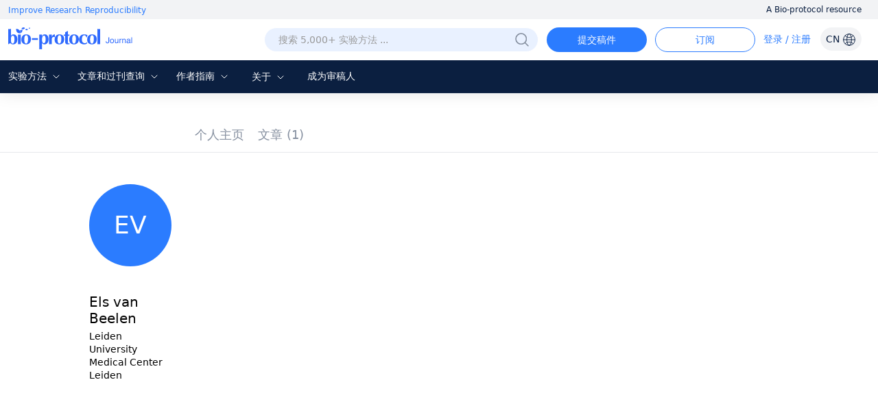

--- FILE ---
content_type: text/html; charset=utf-8
request_url: https://cn.bio-protocol.org/cn/protocolsfollowed.aspx?id=1262043
body_size: 9754
content:


<!DOCTYPE html>

<html xmlns="http://www.w3.org/1999/xhtml">
<head><meta http-equiv="Content-Type" content="text/html; charset=utf-8" /><meta http-equiv="X-UA-Compatible" content="IE=edge" /><meta name="renderer" content="webkit" /><title>
	Els van Beelen, Leiden University Medical Center — BIO-PROTOCOL
</title><link rel="shortcut icon" href="/favicon.ico" /><script>var languageid =1;</script>

    <script type="text/javascript" src="https://en-cdn.bio-protocol.org/JS/mobile-detect.min.js"></script>
    <link href="https://cn-cdn.bio-protocol.org/CSS/pintuer.css" rel="stylesheet" /><link href="https://cn-cdn.bio-protocol.org/JS/layer/skin/default/layer.css" rel="stylesheet" /><link href="https://cn-cdn.bio-protocol.org/cn/JS/layui/css/layui.css?v=3.1" rel="stylesheet" />
    <script src="https://cn-cdn.bio-protocol.org/cn/JS/layui/layui.js?v=2.5"></script>
    
    <script src="https://cn-cdn.bio-protocol.org/cn/JS/jquery.js"></script>
    <script src="https://cn-cdn.bio-protocol.org/cn/JS/jcookie.js?v=1.0"></script>
    <script src="https://cn-cdn.bio-protocol.org/cn/JS/pintuer.js?v=1.0"></script>
    <script src="https://cn-cdn.bio-protocol.org/cn/JS/respond.js?v=1.0"></script>
    <script src="https://cn-cdn.bio-protocol.org/cn/JS/Param.v1.0.js?v=1"></script>
    <script src="https://cn-cdn.bio-protocol.org/JS/layer/layer.js?v=1.0"></script>
    <script src="https://cn-cdn.bio-protocol.org/JS/JsDoc/CheckSheBei.js"></script>
    <script src="https://cn-cdn.bio-protocol.org/JS/gAnalytics.ga4.v2.js"></script>
    <script src="https://cn-cdn.bio-protocol.org/JS/JsDoc/PageViewOperate.v1.2.1.js"></script>
    <script src="https://cn-cdn.bio-protocol.org/cn/JS/baidu.js"></script>
    <script src="https://cn-cdn.bio-protocol.org/JS/getuuid.v1.3.js"></script>
    
    <style>
        .headtop .dropdown-hover {
            font-size: 15px !important;
        }
    </style>

    <script>
        function Decode64(str) {
            return decodeURIComponent(atob(str).split('').map(function (c) {
                return '%' + ('00' + c.charCodeAt(0).toString(16)).slice(-2);
            }).join(''));
        }
    </script>
    
    <meta name="title" content="Els van Beelen, Leiden University Medical Center — BIO-PROTOCOL">
    
    <link rel="canonical" href="https://bio-protocol.org/protocolsfollowed.aspx?id=1262043" />
    <link href="https://cn-cdn.bio-protocol.org/CSS/cssDoc/p.css?v=2.5" rel="stylesheet" />
    <script src="https://cn-cdn.bio-protocol.org/JS/JsDoc/Question_count.js?v=2.5"></script>
    <script src="https://cn-cdn.bio-protocol.org/cn/JS/JsDoc/pmain.cnv4.3.js?v=2.5"></script>
    <link href="https://cn-cdn.bio-protocol.org/CSS/cssDoc/UserInfo.v2.9.5.css?v=2.5" rel="stylesheet" />
    <script src="https://cn-cdn.bio-protocol.org/cn/JS/JsDoc/UserInfo.cnv3.2.1.js?v=2.5"></script>
    <script src="https://cn-cdn.bio-protocol.org/cn/JS/laypage/laypage.js?v=2.5"></script>
    <style type="text/css">
        .icon-left {
            margin-right: 5px;
        }
        .span-author span{
            color:#999;
        }
    </style>
    <script type="text/javascript">
        var header_uid = '0';
        var url_checkKeyCode = "https://journal-api.bio-protocol.org/v1/journal/member/checkKeyCode";
        var url_userCheckResult = "https://journal-api.bio-protocol.org/v1/journal/member/userCheckResult";
        var url_doUserCheck = "https://journal-api.bio-protocol.org/v1/journal/member/doUserCheck";
        var _user_id = '1262043';
        var user_type = 1;
    </script>
    <script>
        $(function () {
            var check_user_ispass = parseInt('1');
            var exempt_review = parseInt(user_type);
            var is_exists_user_buchong = parseInt('1');
            if ((check_user_ispass == 2 && exempt_review == 1 && $.getUrlVar('ck') != '1') || is_exists_user_buchong == 0) {//违规 & 是免审用户
                DoUserCheck();
            }
        });
        //验证是否通过
        function CheckUser() {
            var userid = parseInt(_user_id);
            var code = $.getUrlVar('keycode') == undefined || !$.getUrlVar('keycode') ? '' : $.getUrlVar('keycode');
            var param = {
                uid: userid,
                code: code
            };
            $.ajax({
                headers: {
                    'user-id': userid,
                    'browser-uuid': createUuid()
                },
                url: url_checkKeyCode,
                type: 'post',
                data: JSON.stringify(param),
                dataType: 'json',
                contentType: 'application/json',
                async: false,
                success: function (res) {
                    if (res.code == 0) {
                        SetYesOrNoPass(1);
                    } else {//验证没通过
                        GetUserCheckResult(1);
                    }
                },
                error: function () { }
            });
        }
        //获取检查状态结果
        function GetUserCheckResult(step) {
            var user_state = 0;
            var userid = parseInt(_user_id);
            var param = {
                user_id: userid
            };
            $.ajax({
                headers: {
                    'user-id': userid,
                    'browser-uuid': createUuid()
                },
                url: url_userCheckResult,
                type: 'post',
                data: JSON.stringify(param),
                dataType: 'json',
                contentType: 'application/json',
                async: false,
                success: function (res) {
                    if (res.code == 0) {
                        user_state = res.data.state;
                        if (user_state == 1) {//通过了, 原来未通过, 所以重新加载
                            location.href = location.href+'&ck=1';
                        }
                        //if (step == 1) {//第一次检查
                        //    if (user_state == 2) {//未通过
                        //        if (user_type == 1) {
                        //            DoUserCheck();
                        //        } else {
                        //            SetYesOrNoPass(0);
                        //        }
                        //    } else {
                        //        SetYesOrNoPass(1);
                        //    }
                        //} else {
                        //    if (user_state == 2) {
                        //        SetYesOrNoPass(0);
                        //    } else {
                        //        SetYesOrNoPass(1);
                        //    }
                        //}
                    }
                }, error: function () { }
            });
        }

        //重新审核
        function DoUserCheck() {
            var user_state = 0;
            var userid = parseInt(_user_id);
            var param = {
                user_id: userid,
                first_check_type: 0,
                source: 1
            };
            $.ajax({
                headers: {
                    'user-id': userid,
                    'browser-uuid': createUuid()
                },
                url: url_doUserCheck,
                type: 'post',
                data: JSON.stringify(param),
                dataType: 'json',
                contentType: 'application/json',
                async: false,
                success: function (res) {
                    GetUserCheckResult(2);
                }, error: function () { }
            });
        }

        //type=1, 通过 else 未通过
        function SetYesOrNoPass(type) {
            if (type == 0) {
                $('.userNav_id').hide();
                $('.containter_userinfo').hide();
                $('.panError').show();
                document.title = 'Private User Profile — BIO-PROTOCOL';
                $('meta[name="title"]').attr('content', 'Private User Profile — BIO-PROTOCOL');
                var head = document.getElementsByTagName('head')[0];
                var meta = document.createElement('meta');
                meta.name = 'robots';
                meta.content = 'noindex, nofollow';
                head.appendChild(meta);
            } else {
                $('.userNav_id').show();
                $('.containter_userinfo').show();
                $('.panError').hide();
            }
        }
    </script>
</head>
<body onclick="hideSetting()">
    <script>
        var journal_api_host = 'https://journal-api.bio-protocol.org';
        var header_uid = '0';
        var journal_host_master = 'https://bio-protocol.org/cn';
        var _ImgSrcURI = 'https://cn-cdn.bio-protocol.org';
        var languageStr = 'CN';
        var ip_master = '52.14.190.95';
        var u = $.cookie('_user_info') ? JSON.parse($.cookie('_user_info')) : JSON.parse('{"firstname":"","middlename":"","lastname":""}');
        var _cookie_first_name = u.firstname;
        var _cookie_middle_name = u.middlename;
        var _cookie_last_name = u.lastname;
        var _cookie_photo = '';
    </script>
    <script src="https://cn-cdn.bio-protocol.org/JS/pintuer.ebook.v1.1.js?v=2.5"></script>
    <script src="https://cn-cdn.bio-protocol.org/JS/JsDoc/langChange.v1.js?v=2.5"></script>
    <link href="https://cn-cdn.bio-protocol.org/CSS/cssDoc/masterCss.v2.8.1.css?v=2.5" rel="stylesheet" />
    <script src="https://cn-cdn.bio-protocol.org/cn/JS/JsDoc/masterJS.cnv6.9.7.js?v=2.5"></script>
    <script src="https://cn-cdn.bio-protocol.org/JS/JsDoc/computerMsg.js?v=2.5"></script>
    <script src="https://cn-cdn.bio-protocol.org/JS/JsDoc/BuryingPoint.v1.7.4.js?v=2.5"></script>
    <form method="post" action="./protocolsfollowed.aspx?id=1262043" id="form1">
<div class="aspNetHidden">
<input type="hidden" name="__VIEWSTATE" id="__VIEWSTATE" value="/[base64]/nianljJblraZkAgEPZBYCZg8VAgIzMyHnlJ/niankv6Hmga/lrabkuI7orqHnrpfnlJ/nianlraZkAgIPZBYCZg8VAgIyNg/nlJ/nianniannkIblraZkAgMPZBYCZg8VAgIxNQ/nmYznl4fnlJ/[base64]/[base64]/nu4bog57nlJ/nianlraZkAgUPZBYCZg8VAgIxOA/lj5HogrLnlJ/nianlraZkAgYPZBYCZg8VAgIxMAnlhY3nlqvlraZkAgcPZBYCZg8VAgIxMgzlvq7nlJ/nianlraZkAggPZBYCZg8VAgExD+WIhuWtkOeUn+eJqeWtpmQCCQ9kFgJmDxUCATYM56We57uP56eR5a2mZAIKD2QWAmYPFQICMjIM5qSN54mp56eR5a2mZAILD2QWAmYPFQIBOQnlubLnu4bog55kAgwPZBYCZg8VAgIxMw/ns7vnu5/nlJ/[base64]" />
</div>

<div class="aspNetHidden">

	<input type="hidden" name="__VIEWSTATEGENERATOR" id="__VIEWSTATEGENERATOR" value="E74C2391" />
</div>
        <div style="position: relative;" id="masterDivMain">
            <div class="bg-white fixHeaderTop">
                <div class="top_headtoptxt">
                    <div class="headtoptxt">
                        <span class="top_txt_left">Improve Research Reproducibility</span>
                        <span class="top_txt_right">A Bio-protocol resource</span>
                    </div>
                </div>
                <div id="navhead" class="">
                    
                    <div class="headtop">
                        
                        <div class="line" style="width: 100%; padding-left: 0;">
                            <div class="xl3 li_logo">
                                <a href="https://bio-protocol.org/cn" class="top-img-logo">
                                    <img src="https://cdn.bio-protocol.org/forum/fe/static/icon_journal.svg" class="top-logo" />
                                </a>
                            </div>
                            <div class="xl9">
                                <ul class="ul_header_content">
                                    <li class="li_a_English">
                                        <a id="a_lang" class="a_English">CN
                                    <img src="https://cdn.bio-protocol.org/forum/fe/static/icon_language.svg" class="img_lang" />
                                        </a>
                                        <ul id="ul_lang">
                                            <li><a href="https://en.bio-protocol.org/protocolsfollowed.aspx?id=1262043" id="a_chinese" class="en_link_lang">EN - English</a></li>
                                            <li><a class="cn_link_lang">CN - 中文</a></li>
                                        </ul>
                                    </li>
                                    <li class="li_login" style="position: relative; width: auto;">
                                        <div class="float-right span-login" id="spanlogin">
                                            &nbsp;
                                        </div>
                                        
                                    </li>
                                    <li style="float: right;">
                                        <a onclick="ToAlerts()" class="submit_Alerts">订阅</a>
                                    </li>
                                    <li style="float: right; padding-right: 0px;">
                                        <a onclick="SubmitProtocol()" class="submit_protocol">提交稿件</a>
                                    </li>
                                    <li class="li_h36" style="float: right;">
                                        <div class="topsearch">
                                            <input type="text" id="txtsearchchina1" class="searchChina sousuokumbndivinput text-search" name="shurukk" onkeypress="SearchPress(event)" oninput="SearchFuZhi('txtsearchchina',this)" placeholder="搜索 5,000+ 实验方法 ..." onfocus="ShowAdvanced()" onblur="HideAdvanced()" onmouseover="ShowAdvanced()" onmouseout="HideAdvanced()" autocomplete="off" />
                                            <a href="https://bio-protocol.org/cn/searchlist">
                                                <img src="https://cn-cdn.bio-protocol.org/images/icon/header_search.png" class="img_btn_search searchicon" /></a>
                                            <img src="https://cn-cdn.bio-protocol.org/images/icon/icon_search-circled.svg" class="img_btn_search searchiconFocus" onclick="SearchProtocol()" onmouseover="ShowAdvanced()" />
                                        </div>
                                    </li>
                                </ul>
                            </div>
                        </div>
                    </div>
                    <div class="banner" data-pointer="1" data-interval="8" id="bannerLBtop" style="display: none;">
                        <ul class="carousel">
                            <li class="item">
                                <a href="https://bio-protocol.org/cn" target="_blank" class="LB_a"></a>
                            </li>
                            <li class="item">
                                <a href="/bio101" target="_blank" class="LB_b101"></a>
                            </li>
                        </ul>
                    </div>
                </div>
                <div class="header_nav_wrap">
                    <ul class="header_nav">
                        <li class="li_fields" style="margin-left: 10px; padding-left: 2px;">
                            <div class="button-group fieldGroup">
                                <a class="dropdown-hover a_nav" href="javasrcript:;" onmouseover="fieldMove(1)" onmouseout="MoveOutForAuthor()">实验方法
                                        <img src="https://cdn.bio-protocol.org/forum/fe/static/nav_down.svg" id="img_selectIcon" />
                                    <img src="https://cdn.bio-protocol.org/forum/fe/static/nav_up.svg" id="img_selectIcon_down" style="display: none;" />
                                </a>
                                <ul class="drop-menu topdrop-menu ul_dialog" onmouseover="MoveOverField()" onmouseout="MoveOutForAuthor()">
                                    
                                            <li><a href="category.aspx?fl1=2&c=1">生物化学</a> </li>
                                        
                                            <li><a href="category.aspx?fl1=33&c=1">生物信息学与计算生物学</a> </li>
                                        
                                            <li><a href="category.aspx?fl1=26&c=1">生物物理学</a> </li>
                                        
                                            <li><a href="category.aspx?fl1=15&c=1">癌症生物学</a> </li>
                                        
                                            <li><a href="category.aspx?fl1=4&c=1">细胞生物学</a> </li>
                                        
                                            <li><a href="category.aspx?fl1=18&c=1">发育生物学</a> </li>
                                        
                                            <li><a href="category.aspx?fl1=10&c=1">免疫学</a> </li>
                                        
                                            <li><a href="category.aspx?fl1=12&c=1">微生物学</a> </li>
                                        
                                            <li><a href="category.aspx?fl1=1&c=1">分子生物学</a> </li>
                                        
                                            <li><a href="category.aspx?fl1=6&c=1">神经科学</a> </li>
                                        
                                            <li><a href="category.aspx?fl1=22&c=1">植物科学</a> </li>
                                        
                                            <li><a href="category.aspx?fl1=9&c=1">干细胞</a> </li>
                                        
                                            <li><a href="category.aspx?fl1=13&c=1">系统生物学</a> </li>
                                        
                                </ul>
                            </div>
                        </li>
                        
                        <li style="width: 124px;" class="li_archive">
                            <div class="button-group fieldGroup4">
                                <a class="dropdown-hover a_nav" href="https://bio-protocol.org/cn/archive" onmouseover="fieldMove(4)" onmouseout="MoveOutForAuthor()">文章和过刊查询 
                                        <img src="https://cdn.bio-protocol.org/forum/fe/static/nav_down.svg" id="img_selectIcon4" />
                                    <img src="https://cdn.bio-protocol.org/forum/fe/static/nav_up.svg" id="img_selectIcon_down4" style="display: none;" />
                                </a>
                                <ul class="drop-menu topdrop-menu ul_dialog" onmouseover="MoveOverField()" onmouseout="MoveOutForAuthor()">
                                    <li><a href="https://bio-protocol.org/cn/archive" style="margin-right: 0px;">现期刊物</a> </li>
                                    <li><a href="https://bio-protocol.org/cn/archive" style="margin-right: 0px;">全部刊物</a> </li>
                                    <li><a href="https://bio-protocol.org/cn/press" style="margin-right: 0px;">Articles In Press</a> </li>
                                </ul>
                            </div>
                        </li>
                        <li class="li_author" style="width: 82px;">
                            <div class="button-group fieldGroup2">
                                <a class="dropdown-hover a_nav" href="https://bio-protocol.org/cn/authors" onmouseover="fieldMove(2)" onmouseout="MoveOutForAuthor()">作者指南
                                        <img src="https://cdn.bio-protocol.org/forum/fe/static/nav_down.svg" id="img_selectIcon2" />
                                    <img src="https://cdn.bio-protocol.org/forum/fe/static/nav_up.svg" id="img_selectIcon_down2" style="display: none;" />
                                </a>
                                <ul class="drop-menu topdrop-menu ul_dialog" onmouseover="MoveOverField()" onmouseout="MoveOutForAuthor()">
                                    <li><a href="https://bio-protocol.org/cn/authors" style="margin-right: 0px;">提交流程</a> </li>
                                    <li><a href="https://bio-protocol.org/cn/authors?type=guidelines" style="margin-right: 0px;">稿件书写指南</a> </li>
                                    <li><a href="https://bio-protocol.org/cn/authors?type=submit" style="margin-right: 0px;">提交稿件</a></li>
                                    <li><a href="https://bio-protocol.org/cn/authors?type=process" style="margin-right: 0px;">稿件评审</a></li>
                                    <li><a href="https://bio-protocol.org/cn/authors?type=criteria" style="margin-right: 0px;">评审标准</a></li>
                                    <li><a href="https://bio-protocol.org/cn/authors?type=ai" style="margin-right: 0px;">AI使用指南</a> </li>
                                    <li><a href="https://bio-protocol.org/cn/authors?type=ethics" style="margin-right: 0px;">出版伦理</a> </li>
                                    <li><a href="https://bio-protocol.org/cn/authors?type=interests" style="margin-right: 0px;">利益冲突</a> </li>
                                    <li><a href="https://bio-protocol.org/cn/authors?type=charges" style="margin-right: 0px;">文章处理费</a></li>
                                </ul>
                            </div>
                        </li>
                        <li style="width: 70px;" class="lh35">
                            <div class="button-group fieldGroup3">
                                <a class="dropdown-hover a_nav" href="https://bio-protocol.org/cn/about" onmouseover="fieldMove(3)" onmouseout="MoveOutForAuthor()">关于 
                                        <img src="https://cdn.bio-protocol.org/forum/fe/static/nav_down.svg" id="img_selectIcon3" />
                                    <img src="https://cdn.bio-protocol.org/forum/fe/static/nav_up.svg" id="img_selectIcon_down3" style="display: none;" />
                                </a>
                                <ul class="drop-menu topdrop-menu ul_dialog" onmouseover="MoveOverField()" onmouseout="MoveOutForAuthor()">
                                    <li><a href="https://bio-protocol.org/cn/about" style="margin-right: 0px;">关于我们</a></li>
                                    <li><a href="https://bio-protocol.org/cn/about?type=aims" style="margin-right: 0px;">目标与定位</a></li>
                                    <li><a href="https://bio-protocol.org/cn/about?type=advisory" style="margin-right: 0px;">顾问</a></li>
                                    <li><a href="https://bio-protocol.org/cn/about?type=editorial" style="margin-right: 0px;">编辑委员会</a></li>
                                    <li><a href="https://bio-protocol.org/cn/about?type=peer" style="margin-right: 0px;">评审委员会</a></li>
                                    
                                    <li><a href="https://bio-protocol.org/cn/about?type=lm" style="margin-right: 0px;">领导与管理团队</a> </li>
                                    <li><a href="https://bio-protocol.org/cn/about?type=policy" style="margin-right: 0px;">开放获取政策</a> </li>
                                    <li><a href="https://bio-protocol.org/cn/about?type=ca" style="margin-right: 0px;">内容可用性和索引</a> </li>
                                    <li><a href="https://bio-protocol.org/cn/about?type=jp#journal" style="margin-right: 0px;">期刊合作伙伴</a> </li>
                                    <li><a href="https://bio-protocol.org/cn/about?type=pm#pm" style="margin-right: 0px;">专业组织会员</a></li>
                                    <li><a href="https://bio-protocol.org/cn/about?type=contact" style="margin-right: 0px;">联系我们</a></li>
                                </ul>
                            </div>
                        </li>
                        <li class=""><a class="a_nav" href="https://bio-protocol.org/cn/becomereviewer">成为审稿人</a></li>
                    </ul>
                </div>
                <div id="navhead_mobile" style="display: none;">
                    <div class="headtop">
                        <ul class="ul_header_moblie">
                            <li class="paddingLRIcon">
                                <img src="https://cdn.bio-protocol.org/forum/fe/static/icon_tline.svg" onclick="ShowBioUser()" />
                            </li>
                            <li class="text-center">
                                <a href="https://bio-protocol.org/cn" class="top-img-logo">
                                    <img src="https://cdn.bio-protocol.org/forum/fe/static/icon_journal.svg" class="top-logo" />
                                </a>
                            </li>
                            <li class="text-right paddingLRIcon">
                                <img src="https://cdn.bio-protocol.org/forum/fe/static/icon_rsearch.svg" onclick="ShowSearch()" />
                            </li>
                        </ul>
                    </div>
                </div>
                <div class="moblieNavLeftBioPage">
                    <div class="div_phone_lang">
                        <a id="a_lang_phone" class="a_English">CN
                            <img src="https://cdn.bio-protocol.org/forum/fe/static/icon_language.svg" class="img_lang" />
                        </a>
                        <ul id="ul_lang_phone">
                            <li><a href="https://en.bio-protocol.org/protocolsfollowed.aspx?id=1262043" id="a_chinese_phone" class="en_link_lang">EN - English</a></li>
                            <li><a class="cn_link_lang" href="http://cn.bio-protocol.org:8080/cn/protocolsfollowed.aspx?id=1262043">CN - 中文</a></li>
                        </ul>
                        <img src="https://cdn.bio-protocol.org/forum/fe/static/icon_lclose.svg" class="float-right imgClose" onclick="CloseBioUser()" />
                    </div>
                    <div class="clear"></div>
                    <div class="topNavMoblie">
                        <div id="div_bio_user">
                            <img src="https://cdn.bio-protocol.org/forum/fe/static/icon_avatar.svg" class="img_user_head" id="img_user_head" />
                            <strong class="login" id="userName" onclick="ShowLogin(1001,0,3009)">登录 / 注册</strong>
                            <div id="bioUserIcon" class="margin-large-top">
                                <div class="line-big">
                                    <div class="xl5 text-center">
                                        <a href="/userhome.aspx">
                                            <img src="https://cdn.bio-protocol.org/forum/fe/static/icon_my.svg" class="img_icon_user" /><br />
                                            个人主页</a>
                                    </div>
                                    <div class="xl5 text-center">
                                        <a href="/edituserinfo.aspx">
                                            <img src="https://cdn.bio-protocol.org/forum/fe/static/icon_editp.svg" class="img_icon_user" /><br />
                                            编辑个人信息 </a>
                                    </div>
                                </div>
                            </div>
                        </div>
                        <hr style="margin-top: 30px;" id="hr_biouser" />
                    </div>
                    <div class="div_left_nav">
                        <ul class="ul_left_nav">
                            <li><a href="https://bio-protocol.org/cn">首页</a></li>
                            <li><a onclick="ShowMobileNav('img_protocol','ul_nav_fields')">实验方法&nbsp;<img src="https://cdn.bio-protocol.org/forum/fe/static/nav_down.svg" id="img_protocol" /></a>
                                <ul class="ul_dialog_moblie" id="ul_nav_fields">
                                    
                                            <li><a href="/category.aspx?fl1=2&c=1">生物化学</a> </li>
                                        
                                            <li><a href="/category.aspx?fl1=33&c=1">生物信息学与计算生物学</a> </li>
                                        
                                            <li><a href="/category.aspx?fl1=26&c=1">生物物理学</a> </li>
                                        
                                            <li><a href="/category.aspx?fl1=15&c=1">癌症生物学</a> </li>
                                        
                                            <li><a href="/category.aspx?fl1=4&c=1">细胞生物学</a> </li>
                                        
                                            <li><a href="/category.aspx?fl1=18&c=1">发育生物学</a> </li>
                                        
                                            <li><a href="/category.aspx?fl1=10&c=1">免疫学</a> </li>
                                        
                                            <li><a href="/category.aspx?fl1=12&c=1">微生物学</a> </li>
                                        
                                            <li><a href="/category.aspx?fl1=1&c=1">分子生物学</a> </li>
                                        
                                            <li><a href="/category.aspx?fl1=6&c=1">神经科学</a> </li>
                                        
                                            <li><a href="/category.aspx?fl1=22&c=1">植物科学</a> </li>
                                        
                                            <li><a href="/category.aspx?fl1=9&c=1">干细胞</a> </li>
                                        
                                            <li><a href="/category.aspx?fl1=13&c=1">系统生物学</a> </li>
                                        
                                </ul>
                            </li>
                            
                            <li>
                                <a onclick="ShowMobileNav('img_archive','ul_nav_archive')">文章和过刊查询&nbsp;<img src="https://cdn.bio-protocol.org/forum/fe/static/nav_down.svg" id="img_archive" /></a>
                                <ul class="ul_dialog_moblie" id="ul_nav_archive">
                                    <li><a href="https://bio-protocol.org/cn/archive" style="margin-right: 0px;">现期刊物</a> </li>
                                    <li><a href="https://bio-protocol.org/cn/archive" style="margin-right: 0px;">全部刊物</a> </li>
                                    <li><a href="https://bio-protocol.org/cn/press" style="margin-right: 0px;">Articles In Press</a> </li>
                                </ul>
                            </li>
                            <li><a onclick="ShowMobileNav('img_forauthors','ul_nav_forauthors')">作者指南&nbsp;<img src="https://cdn.bio-protocol.org/forum/fe/static/nav_down.svg" id="img_forauthors" /></a>
                                <ul class="ul_dialog_moblie" id="ul_nav_forauthors">
                                    <li><a href="https://bio-protocol.org/cn/authors" style="margin-right: 0px;">提交流程</a> </li>
                                    <li><a href="https://bio-protocol.org/cn/authors?type=guidelines" style="margin-right: 0px;">稿件书写指南</a> </li>
                                    <li><a href="https://bio-protocol.org/cn/authors?type=submit" style="margin-right: 0px;">提交稿件</a></li>
                                    <li><a href="https://bio-protocol.org/cn/authors?type=process" style="margin-right: 0px;">稿件评审</a></li>
                                    <li><a href="https://bio-protocol.org/cn/authors?type=criteria" style="margin-right: 0px;">评审标准</a></li>
                                    <li><a href="https://bio-protocol.org/cn/authors?type=ai" style="margin-right: 0px;">AI使用指南</a> </li>
                                    <li><a href="https://bio-protocol.org/cn/authors?type=ethics" style="margin-right: 0px;">出版伦理</a> </li>
                                    <li><a href="https://bio-protocol.org/cn/authors?type=interests" style="margin-right: 0px;">利益冲突</a> </li>
                                    <li><a href="https://bio-protocol.org/cn/authors?type=charges" style="margin-right: 0px;">文章处理费</a></li>
                                </ul>
                            </li>
                            <li>
                                <a onclick="ShowMobileNav('img_about','ul_nav_about')">关于&nbsp;<img src="https://cdn.bio-protocol.org/forum/fe/static/nav_down.svg" id="img_about" /></a>
                                <ul class="ul_dialog_moblie" id="ul_nav_about">
                                    <li><a href="https://bio-protocol.org/cn/about" style="margin-right: 0px;">关于我们</a></li>
                                    <li><a href="https://bio-protocol.org/cn/about?type=aims" style="margin-right: 0px;">目标与定位</a></li>
                                    <li><a href="https://bio-protocol.org/cn/about?type=advisory" style="margin-right: 0px;">顾问</a></li>
                                    <li><a href="https://bio-protocol.org/cn/about?type=editorial" style="margin-right: 0px;">编辑委员会</a></li>
                                    <li><a href="https://bio-protocol.org/cn/about?type=peer" style="margin-right: 0px;">评审委员会</a></li>
                                    
                                    <li><a href="https://bio-protocol.org/cn/about?type=lm" style="margin-right: 0px;">领导与管理团队</a> </li>
                                    <li><a href="https://bio-protocol.org/cn/about?type=policy" style="margin-right: 0px;">开放获取政策</a> </li>
                                    <li><a href="https://bio-protocol.org/cn/about?type=ca" style="margin-right: 0px;">内容可用性和索引</a> </li>
                                    <li><a href="https://bio-protocol.org/cn/about?type=jp#journal" style="margin-right: 0px;">期刊合作伙伴</a> </li>
                                    <li><a href="https://bio-protocol.org/cn/about?type=pm#pm" style="margin-right: 0px;">专业组织会员</a></li>
                                    <li><a href="https://bio-protocol.org/cn/about?type=contact" style="margin-right: 0px;">联系我们</a></li>
                                </ul>
                            </li>
                        </ul>
                    </div>
                    <div class="div_submitProtocol">
                        <a onclick="SubmitProtocol()" class="submit_protocol">提交稿件</a>
                        <a onclick="ToAlerts()" class="submit_Alerts">订阅</a>
                    </div>
                </div>
            </div>
            <div class="clear"></div>
            <div class="Main_body">
                
    <div id="ContentPlaceHolder1_userNav" class="head-nav userNav_id">
        <input type="hidden" class="userNav" value="1" />
        <ul class="ul-nav">
            <li class="float-left">
                <a href="userhome.aspx?id=1262043" class="padding-top overview" style="padding: 0px;">个人主页</a>
            </li>
            <li id="ContentPlaceHolder1_li_published" class="float-left li_published">
                <a href="protocolpublish.aspx?id=1262043" class="protocolpublished">文章
                    <strong class="publishtitle">
                         (1)
                    </strong>
                </a>
            </li>
            
            
            
            
            
            
            <li class="float-left" style="display: none;" id="liMyLab">
                <a class="topmylab" style="padding: 0px 5px; margin: 0;" id="a_mylab">我的实验室</a>
            </li>
        </ul>
    </div>
    <div style="background: #fff;">
        <div id="ContentPlaceHolder1_containter_userinfo" class="containter_userinfo" style="background: transparent;">
            <div class="media media-x">
                <div class="media-body">
                    <div class="media media-x bg-white">
                        <div class="float-left media-float-left padding-big margin-top" id="userLeft">
                            <br />
                            <span class='span_user_avatar_big margin-big-bottom'>EV</span><br />
                            
                            <div>
                                <strong class="str_name">
                                    Els van Beelen
                                </strong>
                            </div>
                            <ul class="author-li">
                                <li style="word-break: break-word;">
                                    Leiden University Medical Center Leiden</li>
                                

                            </ul>
                            
                            
                            <div id="ContentPlaceHolder1_panIDTwitter" class="IDTwitter">
	
                                <a id="ContentPlaceHolder1_lkorcid"></a>
                                <a id="ContentPlaceHolder1_lktwitter"></a>
                            
</div>
                            <div style="height: 100px;"></div>
                        </div>

                        <div class="media-body" id="rightMainBody">
                            
   

    <div class="followedmain padding-big"></div>
    <div class="padding-big pageprotocol text-center"></div>

    <script type="text/javascript">
        $(function () {
            $('.protocolsfollowed').addClass('nav-active');
            InitFollowed(1, 10);
        });
    </script>
    <style>
        .layui-laypage span, .layui-laypage a, .layui-laypage input {
            background: transparent !important;
        }
    </style>

                        </div>
                    </div>
                </div>
            </div>
        </div>
        
    </div>

            </div>
            <div class="footer">
                <div class="footer-main line wfooter">
                    <div class="media media-x footerMedia ft1">
                        <div class="float-right w20rate footer_R1">
                            <div class="footer_title">相关资源</div>
                            <ul class="ul_footer">
                                <li><a href="https://cn.bio-protocol.org/bio101/default.aspx" target="_blank" style="text-decoration: underline;">Bio-101</a></li>
                                <li><a href="https://bio-protocol.org/exchange" target="_blank" style="text-decoration: underline;">Bio-protocol Exchange</a></li>
                                <li><a href="https://bio-protocol.org/exchange/bppreprint" target="_blank" style="text-decoration: underline;">Bio-protocol Preprint Repository</a></li>
                                <li><a href="https://bio-protocol.org/webinar" target="_blank" style="text-decoration: underline;">Bio-protocol Webinars</a></li>
                            </ul>
                        </div>
                        <div class="float-right w20rate">
                            <div class="footer_title">广告服务</div>
                            <ul class="ul_footer">
                                <li><a target="_blank" href="https://bio-protocol.org/cn/ad">广告诚信委员会</a></li>
                                <li><a target="_blank" href="https://bio-protocol.org/cn/ad?type=policy">广告政策</a></li>
                                <li><a target="_blank" href="https://bio-protocol.org/cn/ad?type=conditions">广告条款和条件</a></li>
                            </ul>
                        </div>
                        <div class="float-right w20rate">
                            <div class="footer_title">作者指南</div>
                            <ul class="ul_footer">
                                <li><a href="https://bio-protocol.org/cn/authors">提交流程</a></li>
                                <li><a href="https://bio-protocol.org/cn/authors?type=guidelines">稿件书写指南</a></li>
                                <li><a href="https://bio-protocol.org/cn/authors?type=submit">提交稿件</a></li>
                                <li><a href="https://bio-protocol.org/cn/authors?type=process">稿件评审</a></li>
                                <li><a href="https://bio-protocol.org/cn/authors?type=criteria">评审标准</a></li>
                                <li><a href="https://bio-protocol.org/cn/authors?type=ai">AI使用指南</a> </li>
                                <li><a href="https://bio-protocol.org/cn/authors?type=ethics">出版伦理</a></li>
                                <li><a href="https://bio-protocol.org/cn/authors?type=interests">利益冲突</a> </li>
                                <li><a href="https://bio-protocol.org/cn/authors?type=charges">文章处理费</a></li>
                            </ul>
                        </div>
                        <div class="float-right" style="width: 15%;">
                            <div class="footer_title">关于</div>
                            <ul class="ul_footer">
                                <li><a href="https://bio-protocol.org/cn/about">关于我们</a></li>
                                <li><a href="https://bio-protocol.org/cn/about?type=aims">目标与定位</a></li>
                                <li><a href="https://bio-protocol.org/cn/about?type=advisory">顾问</a></li>
                                <li><a href="https://bio-protocol.org/cn/about?type=editorial">编辑委员会</a></li>
                                <li><a href="https://bio-protocol.org/cn/about?type=peer">评审委员会</a></li>
                                
                                <li><a href="https://bio-protocol.org/cn/about?type=lm">领导与管理团队</a> </li>
                                <li><a href="https://bio-protocol.org/cn/about?type=policy">开放获取政策</a> </li>
                                <li><a href="https://bio-protocol.org/cn/about?type=ca">内容可用性和索引</a> </li>
                                <li><a href="https://bio-protocol.org/cn/about?type=jp#journal">期刊合作伙伴</a> </li>
                                <li><a href="https://bio-protocol.org/cn/about?type=pm#pm">专业组织会员</a></li>
                                <li><a href="https://bio-protocol.org/cn/about?type=contact">联系我们</a></li>
                            </ul>
                        </div>
                        <div class="media-body">
                            <img src="https://cn-cdn.bio-protocol.org/images/icon/white_logo.svg" style="width: 197px" />
                            <div class="footer_L1">
                                <ul>
                                    <li><a href="https://bio-protocol.org/cn/about?type=news">最新动态</a></li>
                                    <li><a href="https://bio-protocol.org/cn/becomereviewer">成为审稿人</a></li>
                                    <li><a href="https://bio-protocol.org/cn/faqs">常见问题（FAQs）</a></li>
                                    <li style="color: rgba(255, 255, 255, 0.5);">
                                        <img src="https://cn-cdn.bio-protocol.org/images/icon/WeiXinQRCode.png?v=2601221952" class="margin-small-bottom margin-big-top" style="width: 100px; height: auto;" /><br />
                                        扫码关注公众号
                                    </li>
                                </ul>
                            </div>
                        </div>
                    </div>
                </div>
                <div class="footer_border"></div>
                <div class="footer-bottom">
                    <div class="footer-bottom-main">
                        <div class="line-big">
                            <div class="xl4">&copy; <span class="nowyearNumber"></span>&nbsp;Bio-protocol LLC. ISSN: 2331-8325</div>
                            <div class="xl4 text-center">
                                京ICP备11029730号-1
                            </div>
                            <div class="xl4 text-right">
                                <a href="/cn/terms_of_service.aspx">服务条款</a>
                                <a href="/cn/privacypolicy.aspx" class="margin-big-left margin-big-right">隐私权</a>
                                <a href="https://bio-protocol.org/cn/about?type=contact">联系我们</a>
                            </div>
                        </div>
                    </div>
                </div>
            </div>

            <div id="panVideoAD" class="panVideoAD">
	
                <div id="indexvideoshow">
                    <div id="indexvideodiv">
                        <a href="javascript:indexvideoclosed()">
                            <img src="https://cdn.bio-protocol.org/forum/fe/static/icon_tclose.svg" id="indexvideoclosed" style="z-index: 9;" />
                        </a>
                        <div id="div_banner_bottom"></div>
                        
                    </div>
                </div>
            
</div>
        </div>
    </form>
</body>
</html>



--- FILE ---
content_type: text/html; charset=utf-8
request_url: https://cn.bio-protocol.org/cn/protocolsfollowed.aspx?action=initfollowed
body_size: -55
content:
{"Online":true,"Message":null,"dtInfo":null,"Total":0,"self":0,"protocollist":[],"ReplyList":null}

--- FILE ---
content_type: application/javascript
request_url: https://cn-cdn.bio-protocol.org/JS/getuuid.v1.3.js
body_size: 692
content:

function bin2hex(s) {
    var i, l, o = '',
        n;

    s += '';

    for (i = 0, l = s.length; i < l; i++) {
        n = s.charCodeAt(i)
            .toString(16);
        o += n.length < 2 ? '0' + n : n;
    }
    return o;
}
function getUUID(domain) {
    var canvas = document.createElement('canvas');
    var ctx = canvas.getContext("2d");
    var txt = domain;
    ctx.textBaseline = "top";
    ctx.font = "14px 'Arial'";
    ctx.textBaseline = "tencent";
    ctx.fillStyle = "#f60";
    ctx.fillRect(125, 1, 62, 20);
    ctx.fillStyle = "#069";
    ctx.fillText(txt, 2, 15);
    ctx.fillStyle = "rgba(102, 204, 0, 0.7)";
    ctx.fillText(txt, 4, 17);
    var b64 = canvas.toDataURL().replace("data:image/png;base64,", "");
    var bin = atob(b64);
    var crc = bin2hex(bin.slice(-16, -12));
    return crc;
}

function createUuid() {
    var cookieArr = document.cookie.split(';');
    // 添加浏览器uuid，检测用户行为
    var hasIndex = cookieArr.findIndex(v => {
        return v.split('=')[0].trim() == 'uuid' && v.split('=')[1].trim() != '';
    })
    var array = new Uint32Array(1);
    window.crypto.getRandomValues(array);
    var uuid = hasIndex != -1 ? cookieArr[hasIndex].split('=')[1] : getUUID(array[0]);
    if (hasIndex == -1) {
        var domain = ";domain=.bio-protocol.org;SameSite=None; Secure";
        document.cookie = "uuid=" + uuid + ";path=/" + domain;
    };
    return uuid;
}

function getBrowser() {
    var nu = navigator.userAgent;
    var s = nu.indexOf('(');
    var s1 = nu.indexOf(';');
    var os = nu.substring(s + 1, s1).replace(' NT ', '-');
    var c = nu.indexOf('Chrome');
    var c1 = nu.lastIndexOf(' ');
    var browser = nu.substring(c, c1).replace('/', '-');
    var arr = new Array();
    arr[0] = browser;
    arr[1] = os;
    return arr;
}

function pageview(display_number) {
    try {
        var arr = getBrowser();
        var host_api = GetHost('https://test-journal.bio-inc.com', 'https://journal-api.bio-protocol.org');//Param.v1.0.js
        var userid = 0;
        var _ip = '';
        try {
            userid = header_uid;
            _ip = ip_master;
        } catch (err) { }
        var param = {
            browser_info: arr[0],
            browser_uuid: createUuid(),
            current_page: location.href,
            display_number: display_number,
            from_url: document.referrer,
            os: arr[1],
            user_id: userid,
            from_token: 'nVzZXJuYW1lIjoiemhhbmdzYW4xMjNAMTI2LmNvbSIs',
            ip: _ip
        };
        $.ajax({
            url: host_api + '/v1/journal/advertisement/views',
            type: 'post',
            data: JSON.stringify(param),
            dataType: 'json',
            contentType: 'application/json',
            success: function () { },
            error: function () { }
        });
    } catch (error) { }
}


function clickCountMaster(display_number) {
    try {
        var arr = getBrowser();
        var host_api = GetHost('https://test-journal.bio-inc.com', 'https://journal-api.bio-protocol.org');//Param.v1.0.js
        var userid = 0;
        var _ip = '';
        try {
            userid = header_uid;
            _ip = ip_master;
        } catch (err) { }
        var param = {
            browser_info: arr[0],
            browser_uuid: createUuid(),
            current_page: location.href,
            display_number: display_number,
            from_url: document.referrer,
            os: arr[1],
            user_id: userid,
            from_token: 'nVzZXJuYW1lIjoiemhhbmdzYW4xMjNAMTI2LmNvbSIs',
            ip: _ip
        };
        $.ajax({
            url: host_api + '/v1/journal/advertisement/clicks',
            type: 'post',
            data: JSON.stringify(param),
            dataType: 'json',
            contentType: 'application/json',
            success: function () { },
            error: function () { }
        });
    } catch (error) { }
}


--- FILE ---
content_type: application/javascript
request_url: https://cn-cdn.bio-protocol.org/JS/JsDoc/computerMsg.js?v=2.5
body_size: 2038
content:
const OS_TYPE = {
    unix: {
        name: 'unix',
        version: ''
    },
    android: {
        name: 'android',
        version: ''
    },
    linux: {
        name: 'linux',
        version: ''
    },
    win2000: {
        name: 'windows',
        version: '2000'
    },
    winxp: {
        name: 'windows',
        version: 'xp'
    },
    win2003: {
        name: 'windows',
        version: '2003'
    },
    winvista: {
        name: 'windows',
        version: 'vista'
    },
    win7: {
        name: 'windows',
        version: 7
    },
    win8: {
        name: 'windows',
        version: 8
    },
    win10: {
        name: 'windows',
        version: 10
    },
    win11: {
        name: 'windows',
        version: 11
    },
    unknow: {
        name: '',
        version: ''
    }
}

const BROWSER_TYPE = {
    'ie8': {
        browser: 'IE',
        version: '8',
    },
    'ie9': {
        browser: 'IE',
        version: '9',
    },
    'ie10': {
        browser: 'IE',
        version: '10',
    },
    'ie11': {
        browser: 'IE',
        version: '11',
    },
    'ie': {
        browser: 'IE',
        version: ''
    },
    'edge': 'edge',
    'qq': 'QQ',
    '360': '360',
    '2345': '2345',
    'huawei': 'HuaweiBrowser',
    'firefox': 'Firefox',
    'opera': "Opera",
    'safari': 'Safari',
    'chrome': 'Chrome',
}
getBrowserAndOsInfo = {
    init: function () {
        var _browser = this.getBrowser() ? this.getBrowser().browser : '';
        var _browserVersion = this.getBrowser() ? this.getBrowser().version : '';
        var _os = this.getOS() ? this.getOS().name : '';
        var _OSVersion = this.getOS() ? this.getOS().version : '';
        var _device = this.getDevice() ? this.getDevice().device : '';
        var _deviceName = this.getDevice() ? this.getDevice().name : '';
        var _mOS = this.getDevice() ? this.getDevice().osName : '';
        var _mOSVersion = this.getDevice() ? this.getDevice().osVersion : ''; 
        return {
            browser: _browser , //获取浏览器名
            browserVersion: _browserVersion, //获取浏览器版本
            OS: _os, //pc系统
            OSVersion: _OSVersion,//pc系统版本号
            device: _device,//设备
            deviceName: _deviceName,//设备名称
            mOS: _mOS, //移动端系统
            mOSVersion: _mOSVersion, //移动端系统版本号
            net: this.getNetInfo()
        }
    },
    getOS: function () {
        //判断所处操作系统
        let sUserAgent = navigator.userAgent.toLowerCase();
        let isWin = sUserAgent.indexOf('windows') > -1;
        let isMac = sUserAgent.indexOf('mac') > -1;
        if (isMac) {
            const matchRes = sUserAgent.match(/(mac os[\s|\w|\.]+)/g);
            const matchResArr = matchRes[0] ? matchRes[0].split(' ') : [];
            const versionStr = matchResArr.pop()
            const version = versionStr.replace(/_/g, '.')
            const name = matchResArr.join(' ')
            return {
                name: name,
                version: version
            };
        }
        let isUnix = (sUserAgent.indexOf('unix') > -1);
        if (isUnix) {
            return OS_TYPE['unix']
        }
        let isLinux = sUserAgent.indexOf('Linux') > -1;
        let bIsAndroid = /android/i.test(sUserAgent);
        if (isLinux) {
            if (bIsAndroid) {
                return OS_TYPE['android']
            } else {
                return OS_TYPE['linux']
            };
        }

        if (isWin) {
            let isWin2K = sUserAgent.indexOf('windows nt 5.0') > -1 || sUserAgent.indexOf('windows 2000') > -1;
            if (isWin2K) {
                return OS_TYPE['win2000']
            }
            let isWinXP =
                sUserAgent.indexOf('windows nt 5.1') > -1 || sUserAgent.indexOf('windows xp') > -1;
            sUserAgent.indexOf('windows xp') > -1;
            if (isWinXP) {
                return OS_TYPE['winxp']
            }
            let isWin2003 =
                sUserAgent.indexOf('windows nt 5.2') > -1 || sUserAgent.indexOf('windows 2003') > -1;
            if (isWin2003) {
                return OS_TYPE['win2003']
            };
            let isWinVista =
                sUserAgent.indexOf('windows nt 6.0') > -1 || sUserAgent.indexOf('windows vista') > -1;
            if (isWinVista) {
                return OS_TYPE['winvista']
            };
            let isWin7 =
                sUserAgent.indexOf('windows nt 6.1') > -1 || sUserAgent.indexOf('windows 7') > -1;
            if (isWin7) {
                return OS_TYPE['win7']
            }
            let isWin8 =
                sUserAgent.indexOf('windows nt 6.2') > -1 || sUserAgent.indexOf('windows 8') > -1;
            if (isWin8) {
                return OS_TYPE['win8']
            };
            let isWin10 =
                sUserAgent.indexOf('windows nt 10.0') > -1 || sUserAgent.indexOf('windows 10') > -1;
            if (isWin10) {
                return OS_TYPE['win10']
            };
            let isWin11 =
                sUserAgent.indexOf('windows nt 11.0') > -1 || sUserAgent.indexOf('windows 11') > -1;
            if (isWin11) {
                return OS_TYPE['win11']
            };
        }
        return OS_TYPE['unknow']
    },
    getDigits: function () {
        //判断当前操作系统的版本号
        let sUserAgent = navigator.userAgent.toLowerCase();
        let is64 = sUserAgent.indexOf('win64') > -1 || sUserAgent.indexOf('wow64') > -1;
        if (is64) {
            return '64位';
        } else {
            return '32位';
        }
    },
    getBrowser: function () {
        // 获取浏览器名
        const rMsie = /(msie\s|trident\/7)([\w\.]+)/; //ie
        const rTrident = /(trident)\/([\w.]+)/; //  ie
        const rEdge = /(edg)\/([\w.]+)/; //edge
        const rQQ = /(qqbrowser)\/([\w.]+)/;//QQ
        const r360 = /(qihu)\s([\w.]+)/;// 360安全浏览器
        const r2345 = /(2345explorer)\/([\w.]+)/;// 2345浏览器
        const rHuawei = /(huaweibrowser)\/([\w.]+)/;// 华为浏览器

        const rFirefox = /(firefox)\/([\w.]+)/; //火狐
        const rOpera = /(opera).+version\/([\w.]+)/; //旧Opera
        const rNewOpera = /(opr)\/(.+)/; //新Opera 基于谷歌
        const rChrome = /(chrome)\/([\w.]+)/; //谷歌 有safari标识
        const rSafari = /version\/([\w.]+).(mobile\/([\w.]+))?.(safari)/;// safari

        let ua = navigator.userAgent.toLowerCase();

        let matchBS, matchBS2;

        //IE 低版
        matchBS = rMsie.exec(ua);
        if (matchBS != null) {
            matchBS2 = rTrident.exec(ua);
            if (matchBS2 != null) {
                switch (matchBS2[2]) {
                    case '4.0':
                        return BROWSER_TYPE['ie7'];
                        break;
                    case '5.0':
                        return BROWSER_TYPE['ie8'];
                        break;
                    case '6.0':
                        return BROWSER_TYPE['ie9'];
                        break;
                    case '7.0':
                        return BROWSER_TYPE['ie10'];
                        break;
                    default:
                        return BROWSER_TYPE['ie'];
                        break;
                }
            } else {
                return {
                    browser: BROWSER_TYPE['ie']['browser'],
                    version: matchBS[2] || '',
                };
            }
        }
        //IE最新版
        matchBS = rEdge.exec(ua);
        if (matchBS != null && !window.attachEvent) {
            return {
                browser: BROWSER_TYPE['edge'],
                version: matchBS[2] || '',
            };
        }
        // QQ 浏览器
        matchBS = rQQ.exec(ua);
        if (matchBS !== null && !window.attachEvent) {
            return {
                browser: BROWSER_TYPE['qq'],
                version: matchBS[2] || '0'
            }
        }

        //360 浏览器
        matchBS = r360.exec(ua);
        if (matchBS !== null && !window.attachEvent) {
            return {
                browser: BROWSER_TYPE['360'],
                version: matchBS[2] || '0'
            }
        }

        //2345浏览器
        matchBS = r2345.exec(ua);
        if (matchBS !== null && !window.attachEvent) {
            return {
                browser: BROWSER_TYPE['2345'],
                version: matchBS[2] || '0'
            }
        }

        //华为浏览器
        matchBS = rHuawei.exec(ua);
        if (matchBS !== null && !window.attachEvent) {
            return {
                browser: BROWSER_TYPE['huawei'],
                version: matchBS[2] || '0'
            }
        }


        //火狐浏览器
        matchBS = rFirefox.exec(ua);
        if (matchBS != null && !window.attachEvent) {
            return {
                browser: BROWSER_TYPE['firefox'],
                version: matchBS[2] || '0',
            };
        }
        //Oper浏览器
        matchBS = rOpera.exec(ua);
        if (matchBS != null && !window.attachEvent) {
            return {
                browser: BROWSER_TYPE['opera'],
                version: matchBS[2] || '0',
            };
        }

        //Safari（苹果）浏览器
        matchBS = rSafari.exec(ua);
        if (matchBS != null && !window.attachEvent && !window.opera) {
            return {
                browser: BROWSER_TYPE['safari'],
                version: matchBS[1] || '0',
            };
        }
        //谷歌浏览器
        matchBS = rChrome.exec(ua);
        if (matchBS != null && !window.attachEvent) {
            matchBS2 = rNewOpera.exec(ua);
            if (matchBS2 == null) {
                return {
                    browser: BROWSER_TYPE['chrome'],
                    version: matchBS[2] || '0',
                };
            } else {
                return {
                    browser: BROWSER_TYPE['opera'],
                    version: matchBS2[2] || '0',
                };
            }
        }
        return {
            browser: '',
            version: '0',
        };
    },
    getDevice: function () {
        //判断数组中是否包含某字符串
        Array.prototype.contains = function (needle) {
            for (let i in this) {
                if (typeof this[i] == 'string' && this[i].indexOf(needle) > 0)
                    return i;
            }
            return -1;
        }
        let ua = navigator.userAgent;
        let md = new MobileDetect(ua); //初始化mobile-detect
        let os = md.os(); //获取系统
        let osVersion = ''; //获取系统版本
        let model = ""; //设备名称
        if (os == "iOS") { //ios系统的处理
            osVersion = md.version("iPhone");
            model = md.mobile();
        } else if (os == "AndroidOS") { //Android系统的处理
            let str = ua.split(";");
            let i = str.contains("Build/");
            if (i > -1) {
                model = str[i].substring(0, str[i].indexOf("Build/")).trim();
                osVersion = md.version("Android");
            } else if (ua.split(')')[0].includes('HMSCore')) {
                // 通过mobile-detect获取华为的os也是AndroidOS,这里单独区分一下
                let hms = ua.split(')')[0].split(';');
                model = hms[hms.length - 2];
                os = hms[hms.length - 3];
                // 华为的鸿蒙系统没有版本号
            } else {
                // 其他类型的android
                let hms = ua.split(')')[0].split(';');
                model = hms[hms.length - 1].trim();
                osVersion = md.version("Android");
            }
        };
        if (ua.indexOf('Mobile') > -1) {
            return {
                device: 'Mobile',
                name: model,
                osName: os,
                osVersion: osVersion
            }
        } else if (ua.indexOf('Tablet') > -1) {
            return {
                device: 'Tablet',
                name: model,
                osName: os,
                osVersion: osVersion
            }
        } else if (ua.indexOf('iPad') > -1) {
            return {
                device: 'iPad',
                name: model,
                osName: os,
                osVersion: osVersion
            }
        } else {
            return {
                device: 'Desktop',
                name: model,
                osName: os,
                osVersion: osVersion
            }
        };
    },
    getNetInfo: function () {
        if (navigator.connection) {
            return navigator.connection.type ? navigator.connection.type : ''
        } else {
            return ''
        }
    },
};


--- FILE ---
content_type: application/javascript
request_url: https://cn-cdn.bio-protocol.org/cn/JS/JsDoc/UserInfo.cnv3.2.1.js?v=2.5
body_size: 3096
content:

//切换选中状态 导航
//function ShowNavLi(temp, type) {
//    $('.ul-nav').find('a').removeClass('nav-active');
//    $(temp).addClass('nav-active');
//}

$(function () {
    GetMyLabNav();
    //GetCoCount();
    CalNavWidth();
});

//显示更多 或隐藏 bio
function showHideBio() {
    $('.bio-more').toggle();
    var v = $('#hidbiomore').val();
    if (v == 0) {
        $('#hidbiomore').val(1);
        $('.more-img').attr('src', _ImgSrcURI + '/images/icon/less.png');
        $('.span-more').html('隐藏');
    } else if (v == 1) {
        $('#hidbiomore').val(0);
        $('.more-img').attr('src', _ImgSrcURI + '/images/icon/more.png');
        $('.span-more').html('更多信息');
    }
}

//显示隐藏 更多 Coauthors
function showCoRight(type) {
    $('.Co-right-more' + type).toggle();
    var v = $('#Co-right-hide' + type).val();
    if (v == 0) {
        $('#Co-right-hide' + type).val(1);
        $('.Co-right-view' + type).html('Hide');
    } else if (v == 1) {
        $('#Co-right-hide' + type).val(0);
        $('.Co-right-view' + type).html('View all');
    }
}

//获取co 数量
function GetCoCount() {
    var header_userid = 0;
    try { header_userid = header_uid; } catch (err) { }
    $.ajax({
        headers: {
            'user-id': header_userid
        },
        url: '?action=getco',
        type: 'post',
        data: {
            id: _user_id//$.getUrlVar('id')
        },
        dataType: 'json',
        success: function (r) {
            if (r.Online) {
                $(r.dtInfo).each(function (index, data) {
                    if (index == 0) {
                        //左侧
                        $('.span-ca').html(data.coauthor);
                        $('.span-cr').html(data.coreviewer);
                        //右侧
                        $('.span-right-ca').html(data.coauthor);
                        $('.span-right-cr').html(data.coreviewer);
                        if (data.coauthor > 4) {
                            $('.Co-right-view1').show();
                        }
                        if (data.coreviewer > 4) {
                            $('.Co-right-view2').show();
                        }
                        //UserSocial 页面的页签
                        $('.b-author').html(data.coauthor);
                        $('.b-reviewer').html(data.coreviewer);
                        if (data.coreviewer > 4) {
                            $("#a_coreviewers").css("display", "inline-block");
                        }
                        if (data.coauthor > 4) {
                            $("#a_coauthors").css("display", "inline-block");
                        }
                    }
                });
            }
        }
    });
}

function GetMoreUder() {
    id = GetQuery("id");
    var flag = 4;
    if ($("#span_coreviewers").html() == "View all coreviewers &gt;") {
        flag = 0;
    }
    var header_userid = 0;
    try { header_userid = header_uid; } catch (err) { }
    $.ajax({
        headers: {
            'user-id': header_userid
        },
        url: '?action=GetMoreUder',
        type: 'post',
        data: { flag: flag, id: id },
        dataType: 'json',
        success: function (r) {
            if (r) {
                var html = '';
                $(r).each(function (index, data) {
                    if (index != 0)
                        html += "<p class='left_next'></p>";
                    html += '<div class="media media-x">';
                    html += ' <a class="float-left" href="/userhome.aspx?id=' + data.id + '">';
                    html += '       <img src="' + data.photo + '" class="right-img" />';
                    html += '   </a>';
                    html += '   <div class="media-body">';
                    html += '       <strong>' + data.username + ' ' + (data.last == null ? "" : data.last) + '</strong>';
                    html += '       <span class="text-gray text-12">' + (data.job == null ? "" : data.job) + '</span>';
                    html += '       <span class="margin-top text-12" style="display: inline-block;">' + data.publication;
                    html += '               protocol';
                    if (data.publication > 1) { html += 's'; }
                    html += '       </span>';
                    html += '   </div>';
                    html += '</div>';
                });
                $("#div_user").html(html);
                $("#span_coreviewers").html(($("#span_coreviewers").html() == "View all coreviewers &gt;") ? "Hide more coreviewers &gt;" : "View all coreviewers &gt;");
            }
        }
    });
}

function getcoauthors() {
    id = GetQuery("id");
    var flag = 4;
    if ($("#a_coauthors").html() == "View all coauthors &gt;") {
        flag = 0;
    }
    var header_userid = 0;
    try { header_userid = header_uid; } catch (err) { }
    $.ajax({
        headers: {
            'user-id': header_userid
        },
        url: '?action=getcoauthors',
        type: 'post',
        data: { flag: flag, id: id },
        dataType: 'json',
        success: function (r) {
            if (r) {
                var html = '';
                $(r).each(function (index, data) {
                    if (index != 0)
                        html += "<p class='left_next'></p>";
                    html += '<div class="media media-x">';
                    html += ' <a class="float-left" href="/userhome.aspx?id=' + data.id + '">';
                    html += '       <img src="' + data.photo + '" class="right-img" />';
                    html += '   </a>';
                    html += '   <div class="media-body">';
                    html += '       <strong>' + data.username + ' ' + (data.last == null ? "" : data.last) + '</strong>';
                    html += '       <span class="text-gray text-12">' + (data.job == null ? "" : data.job) + '</span>';
                    html += '       <span class="margin-top text-12" style="display: inline-block;">' + data.publication;
                    html += '               protocol';
                    if (data.publication > 1) { html += 's'; }
                    html += '       </span>';
                    html += '   </div>';
                    html += '</div>';
                });
                $("#div_coauthors").html(html);
                $("#span_coauthors").html(($("#span_coauthors").html() == "View all coauthors &gt;") ? "Hide more coauthors &gt;" : "View all coauthors &gt;");
            }
        }
    });
}



//bbs 回复
function Replaybbs(bid, wzid) {
    if (checkUserStatus(0, 0, 1003)) {//验证登录
        layer.open({
            type: 2,
            title: false,
            area: ['520px', '540px'],
            closeBtn: 0,
            fixed: false, //不固定
            maxmin: false,
            skin: 'demo-skin-radius',
            shadeClose: true,
            content: 'reply.aspx?id_bbs=' + bid + '&wzid=' + wzid,
            end: function (index, layero) {
                getReply(bid);
            }
        });
    }
}

function getReply(bid) {
    var header_userid = 0;
    try { header_userid = header_uid; } catch (err) { }
    $.ajax({
        headers: {
            'user-id': header_userid
        },
        url: 'protocolpublish.aspx?action=getreply',
        type: 'post',
        data: {
            bid: bid
        },
        dataType: 'json',
        success: function (r) {
            if (r.Online) {
                var html = '';
                if ($(r.ReplyList).length > 0) {
                    html += '<div class="media" style="background: #fff; border-radius: 5px; padding-top: 10px;">';
                    $(r.ReplyList).each(function (index, data) {
                        html += '      <div class="bbsreplydiv">';
                        html += '          <div class="bbsreplyphoto float-left">';
                        html += '              <a href="userhome.aspx?id=' + data.userid + '">';
                        html += '                  <img src="' + data.photo + '" class="radius-circle" />';
                        html += '              </a>';
                        html += '          </div>';
                        html += '          <div class="media-body bbsbody bbsreplybody">';
                        html += '              <h5>' + data.fullname + '</h5>';
                        html += '              <h6>' + data.job + '</h6>';
                        html += '       <div style="overflow: hidden;">';
                        $(data.photolist).each(function (i, d) {
                            html += '           <div style="padding-top:5px;float:left;">';
                            html += '               <img class="pointer" src="' + _ImgSrcURI + '/imagesUP/bbsReply/SmallPic/' + d.Img_V + '" style="width:80px;max-height:80px;float:left;margin-left:5px;" />';
                            html += '           </div>';
                        });
                        html += '       </div>';
                        html += '              <p class="clear">' + data.body;
                        html += '                  <span style="font-size: 12px;">' + data.dtt + '</span>';
                        html += '              </p><hr />';
                        html += '          </div>';
                        html += '      </div>';
                    });
                    html += '</div>';
                }
                $('.reply-' + bid).html(html);
            }
        }
    });
}

//following页面内容初始化
function InitFollowed(page, pagesize) {
    var ii = layer.load(1, { shade: [0.1, '#000'] });
    var userid = _user_id;//$.getUrlVar('id') == undefined || $.getUrlVar('id') == '' ? 0 : $.getUrlVar('id');
    var header_userid = 0;
    try { header_userid = header_uid; } catch (err) { }
    $.ajax({
        headers: {
            'user-id': header_userid
        },
        url: 'protocolsfollowed.aspx?action=initfollowed',
        type: 'post',
        data: {
            id: userid,
            page: page,
            pagesize: pagesize
        },
        dataType: 'json',
        success: function (r) {
            layer.close(ii);
            if (r.Online) {
                var html = '';
                if (r.Total > 0) {
                    //$('.divFollowed').show();
                    $('.followCount').html(r.Total);
                    //if (r.Total > 1) {
                    //$('.followCount').html(r.Total + ' Protocols');
                    //} else {
                    //    $('.followCount').html(r.Total + ' Protocol');
                    //}
                    if (r.Total > 2) {
                        $('#div3').show();//用户首页显示
                    }
                }

                $(r.protocollist).each(function (index, data) {
                    var to_url = data.p_type == 0 ? data.journal_host + '/bpdetail?id=' + data.wzid + '&type=' + data.p_type : data.forum_host + "/exchange/protocoldetail?id=" + data.wzid + "&type=" + data.p_type;
                    if (data.p_type > 0 && data.DisplayType==3) {
                        to_url = '/bio101/e' + data.wzid;
                    }
                    html += '<input type="hidden" class="hidwzid" value="' + data.wzid + '" />';
                    html += '<div class="media media-x publish-main">';
                    html += '   <table class="float-left biaogeimg" >';
                    html += '       <tr>';
                    var bg = data.pic == null || data.pic == '' || data.pic == undefined ? "style='background:transparent;'" : '';
                    html += '           <td ' + bg + '>';
                    if (data.pic != '') {
                        html += '           <a href="' + to_url + '">';
                        html += '               <img  src="' + data.pic + '" />';
                        html += '           </a>';
                    }
                    html += '           </td>';
                    html += '       </tr>';
                    html += '   </table>';
                    html += '   <div class="media-body  main-media">';
                    html += '       <strong><a href="' + to_url + '">' + data.title + '</a><br />';
                    html += '           <a href="' + to_url + '">' + data.biaoti + '</a>';
                    html += '       </strong>';
                    html += '       <div class="text-gray span-author">' + data.author + '</div>';
                    //html += '       <br />';
                    html += '       <div class="abs_jianjie">';
                    html += '           ' + data.jianjie;
                    html += '       </div>';
                    html += '       <div class="qadivtitle">';
                    html += '       <a class="a-more" href="' + to_url + '">查看全文 ></a>';
                    html += '       </div>';
                    html += '   </div>';
                    html += '</div>';
                });
                $('.followedmain').html(html);

                laypage({
                    cont: $('.pageprotocol'), //容器。值支持id名、原生dom对象，jquery对象。【如该容器为】：<div id="page1"></div>
                    pages: Math.ceil(r.Total / pagesize), //通过后台拿到的总页数
                    curr: page, //当前页
                    groups: 5,
                    skin: '#2B7CFF',
                    //skip: true,
                    jump: function (obj, first) { //触发分页后的回调
                        if (!first) { //点击跳页触发函数自身，并传递当前页：obj.curr
                            InitFollowed(obj.curr, pagesize);//调用 加载函数
                        }
                    }
                });
                GetQuestionCount();//加载Q&A数量, JS/JsDoc/Question_count.js
                if (Math.ceil(r.Total / pagesize) <= 1) {
                    $('.pageprotocol').hide();
                }

            }
        }
    });
}


//调用操作日志接口
function AddOperationTag(name) {
    var header_userid = 0;
    try { header_userid = header_uid; } catch (err) { }
    $.ajax({
        headers: {
            'user-id': header_userid
        },
        url: '/data/appdata.aspx?action=InsertOperationLog',
        type: 'post',
        data: {
            url: encodeURIComponent(location.pathname),
            param: encodeURIComponent(location.search),
            name: encodeURIComponent(name)
        },
        dataType: 'json',
        success: function (r) {
            if (r && r.Online) {

            }
        }
    });
}

//获取我的实验室导航
var labcount = 0;
function GetMyLabNav() {
    //var en_url = 'https://en.bio-protocol.org';
    var header_userid = 0;
    try { header_userid = header_uid; } catch (err) { }
    $.ajax({
        headers: {
            'user-id': header_userid
        },
        url: '?action=getlabnav',// en_url + '/data/appdata.aspx?action=getlabnav',
        type: 'post',
        data: {
            id: $.getUrlVar('id')
        },
        dataType: 'json',
        success: function (r) {
            if (r && r.Online) {
                $('#liMyLab').show();
                var navwidth = $('.ul-nav').width();
                var selfwidth = $('#liMyLab').width();
                $('.ul-nav').css('width', (navwidth + selfwidth) + 'px');
                var url = '/cn/mylab.aspx?id=' + $.getUrlVar('id') + '&labid=' + r.labid + '&domain=' + encodeURIComponent(r.domain);
                var link = languageid == 0 ? url : r.en_url + 'jump/go.aspx?uid=' + $.getUrlVar('id') + '&psw=' + r.psw + '&url=' + encodeURIComponent(url);
                $('#a_mylab').attr('href', link);
                labcount = 0;

                CalNavWidth();
            } else {
                if (r.LongTime == 1 && labcount < 3) {//超时
                    labcount++;
                    GetMyLabNav();
                }
            }
        }
    });
}
//计算导航宽度
function CalNavWidth() {
    var widths = 100;
    $('.ul-nav li').each(function (index, data) {
        if ($(data).css('display') != 'none') {
            widths += $(data).width() + 36;
        }
    });
    if (widths < 1060) {
        widths = 1060;
    }
    $('.ul-nav').css('width', widths + 'px').css('padding-left', '164px');
}